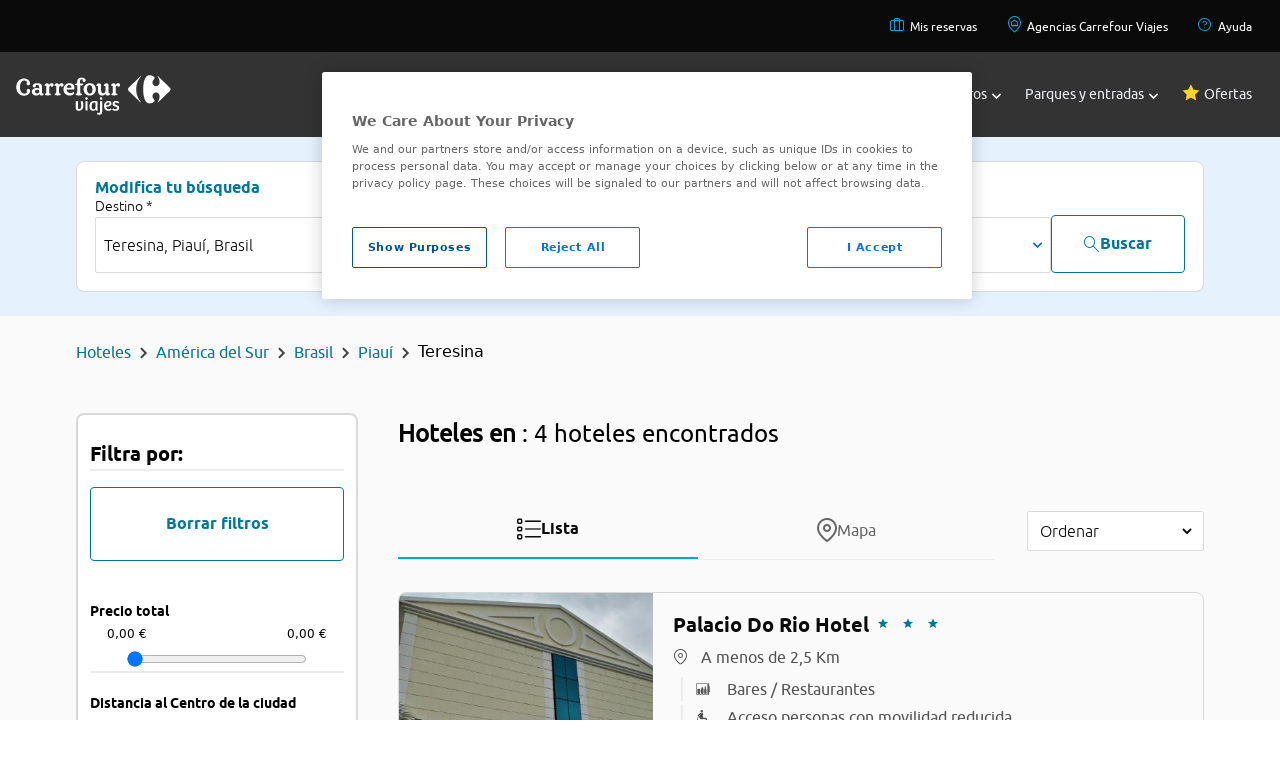

--- FILE ---
content_type: application/javascript
request_url: https://www.viajes.carrefour.es/assets/28112025080407/js/hotels/portfolio.js
body_size: 430
content:
function getParamsSearch(e){var d=e.data("idHotel");var f=e.data("codeParams");var c=$(".list-item[data-id-hotel='"+d+"']");var g=e.data("idCity");var b={idHotel:d,mainImage:c.find(".hotel-img").data("src"),name:c.find(".hotel-resume").find(".hotel-name").text(),address:c.find(".hotel-resume").find(".hotel-address").text(),category:$("<div />").append(c.find(".hotel-resume").find(".stars-category").clone()).html(),singlePrice:c.find(".hotel-prices").find(".single-price").text(),totalPrice:c.find(".hotel-prices").find(".total-price").find(".total-amount").text(),currency:c.find(".hotel-prices").find(".single-price").find(".currency").text()};var a={url:window.carrefour.baseURL+"bookingHotels/getSearchParams",type:"GET",params:{code:encodeURIComponent(f),idEntity:d},callback_OK:function(j,k,i){if(j){$("#offer-content-wrapper").html(j.html);var h=new com.carrefour.vctravel.widget.search.SearchAvailabilityHotels("portfolioHotelDatesForm");populateModalContent(b,showOfferModal);$("#portfolioHotelDatesForm input[name='referer']").val($("#form-results-availability-hotels input[name='referer']").val());$("#portfolioHotelDatesForm input[name='idHotelSearched']").val(b.idHotel);if(b.singlePrice!=""){$("#portfolioHotelDatesForm input[name='newAvailabilitySearch']").val(false)}else{$("#portfolioHotelDatesForm input[name='newAvailabilitySearch']").val(true)}}},callback_KO:function(i,j,h){if(i.errorInfo){alertify.error(i.errorInfo.messageError)}else{alertify.error(window.carrefour.dictionary.errorGlobal)}},callback_beforeSend:function(){com.carrefour.vctravel.util.MessagesUtil.loadingLayoutShow()},callback_complete:function(){com.carrefour.vctravel.util.MessagesUtil.loadingLayoutHide()}};com.carrefour.vctravel.util.AjaxUtil.sendRequest(a)}function showOfferModal(){var b=$("#offer-modal-layout");var a=$("body");if(b.is(":visible")){a.removeClass("offer-open")}else{a.addClass("offer-open")}}function hideOfferModal(){$("body").removeClass("offer-open")}function populateModalContent(a,b){$(".offer-modal-header > h2").html(a.name);$(".offer-modal-header > p").html(a.address);$(".offer-modal-column .hotel-img").css("background-image","url("+a.mainImage+")");$("#offer-category-wrapper").html(a.category);if(a.totalPrice!=""){$(".offer-modal-price-amount").html(a.totalPrice!=""?a.totalPrice:"--");$(".offer-modal-price-currency").html(a.currency)}else{$(".offer-modal-price").hide()}b()};